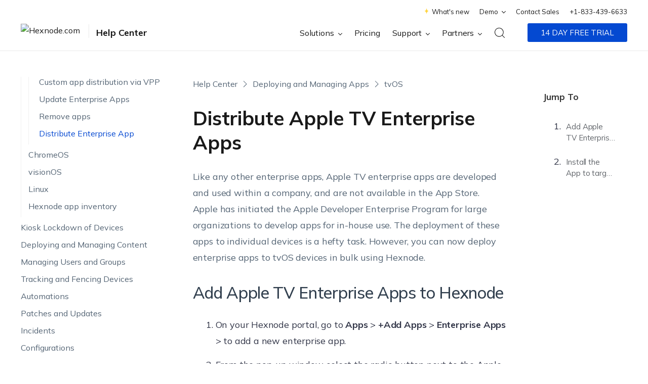

--- FILE ---
content_type: application/javascript
request_url: https://cdn.hexnode.com/mobile-device-management/help/wp-content/themes/bilzzard-theme/assets/js/single_page_scripts.js?ver=6.8.2
body_size: 1063
content:
var post_slug = jQuery("main.page_default").data("post_slug");
var target = window.location.hash,
	target = target.replace("#", "");

// delete hash so the page won't scroll to it
if (target) {
	window.location.hash = "";
}

setTimeout(() => {
	var scrollValueNormal = 110;
	var speedNormal = 400;
	var isSafari = window.safari !== undefined;
	if (isSafari) {
		scrollValueNormal = 110;
		speedNormal = 1400;
	}
	if (target) {
		$("html, body").animate(
			{
				scrollTop: $("#" + target).offset().top - scrollValueNormal,
			},
			speedNormal,
			function () {}
		);
	}
}, 70);

$(document).ready(function () {
	$("iframe").attr("allowfullscreen", "true");
	$("iframe").attr("webkitallowfullscreen", "true");
	$("iframe").attr("mozallowfullscreen", "true");
	// $('iframe').attr('scrolling', 'no');

	$(".hex_single_inner_post_sub_cat").click(function () {
		var parent_item = $(this).attr("data-main-cat-item");
		var child_item = $(this).attr("data-sub-cat-item");
		if (parent_item && child_item) {
			setcookie("maincatcookie", parent_item, 1);
			setcookie("subcatcookie", child_item, 1);
		}
	});

	var totalParentCatLength = $(".parent-cat-hidden__items").length;

	if (totalParentCatLength > 1) {
		var parentCookie = getcookie("maincatcookie");
		var subCookie = getcookie("subcatcookie");
		var cookiefalse = "false";
		var first_var = $(".parent-cat-hidden__items:first").attr(
			"data-main-cat"
		);
		// functions for single page cookie starts
		function leftSidebarWithCookie() {
			$(
				".hex_single_inner_post_sub_cat[data-main-cat-item = " +
					parentCookie +
					"][data-post-slug = " +
					post_slug +
					"]"
			).addClass("active");
			$(
				".sub_category_list[data-other-post-slug = " + subCookie + "]"
			).addClass("cat-active");
			$(
				".sub_category_list[data-other-post-slug = " + subCookie + "]"
			).css("display", "block");
			$(
				".single_page_sub_cat_item[data-other-post-slug = " +
					subCookie +
					"]"
			).addClass("active");

			$(
				".single_page_sub_cat_item[data-sub-cat-item = " +
					subCookie +
					"]"
			).addClass("data-active");

			$(
				".single_page_sub_cat_item[data-other-post-slug = " +
					subCookie +
					"]"
			).addClass("data-active");
			$(
				".single-post-main-cat[data-main-cat-item = " +
					parentCookie +
					"]"
			).addClass("active");
			$(
				".single-post-main-cat[data-main-cat-item = " +
					parentCookie +
					"]"
			).addClass("data-active");
			$(
				".single-post-main-cat[data-main-cat-item = " +
					parentCookie +
					"]~ .sub_category_list"
			).css("display", "block");
		}
		function withoutCookie() {
			$(
				".single-post-main-cat[data-main-cat-item = " + first_var + "]"
			).addClass("active");
			$(
				".single-post-main-cat[data-main-cat-item = " + first_var + "]"
			).addClass("data-active");
			$(
				".single-post-main-cat[data-main-cat-item = " +
					first_var +
					"]~ .sub_category_list"
			).css("display", "block");
			$(
				".hex_single_inner_post_sub_cat[data-main-cat-item = " +
					first_var +
					"][data-post-slug = " +
					post_slug +
					"]"
			).addClass("active");
			$(
				".hex_single_inner_post_sub_cat[data-main-cat-item = " +
					first_var +
					"][data-post-slug = " +
					post_slug +
					"]"
			)
				.parent()
				.parent()
				.css("display", "block");
		}
		// functions for single page cookie ends

		if (parentCookie == null) {
			withoutCookie();
		} else {
			if (parentCookie == "false") {
				withoutCookie();
			} else {
				leftSidebarWithCookie();
			}
		}
	} else if (totalParentCatLength == 1) {
		$(".normal-breadcrumb").css("display", "block");
		var pgurl = (hrefurl = $(location).attr("href"));
		last_part = hrefurl.substr(hrefurl.lastIndexOf("/") + 1);
		$(".parent_ul_category li a.active").each(function () {
			$(this)
				.parent()
				.closest(".sub_category_list")
				.addClass("cat-active")
				.slideDown(350)
				.css("display", "block");
			$(this)
				.parent()
				.closest(".sub_category_list")
				.prev("a")
				.addClass("active data-active");
			$(this)
				.parent()
				.closest(".sub_category_list.cat-active")
				.parent()
				.closest(".sub_category_list")
				.slideDown(350)
				.css("display", "block")
				.addClass("parent-cat");
			$(this)
				.parent()
				.closest(".sub_category_list.cat-active")
				.parent()
				.closest(".sub_category_list")
				.parent("li")
				.addClass("has-child-menu");
			$(this)
				.parent()
				.closest(".sub_category_list.cat-active")
				.parent()
				.closest(".parent-cat")
				.prev("a")
				.addClass("active data-active");
		});
	}

	// scroll top selected items starts
	function scrollForDescktop() {
		$(".sticky_scroll").animate(
			{
				scrollTop:
					$(".hex_single_inner_post_sub_cat.active").position().top -
					100,
			},
			100
		);
	}
	$(window).on("load resize", function (e) {
		if ($(window).width() > 870) {
			scrollForDescktop();
		}
		if ($(window).width() <= 870) {
			$(".filter_btn").click(function () {
				$(".sticky_scroll").animate(
					{
						scrollTop:
							$(
								".hex_single_inner_post_sub_cat.active"
							).position().top - 100,
					},
					50
				);
			});
		}
	});
	// scroll top selected items ends

	setTimeout(() => {
		eraseCookie("maincatcookie");
		eraseCookie("subcatcookie");
	}, 50);
});
